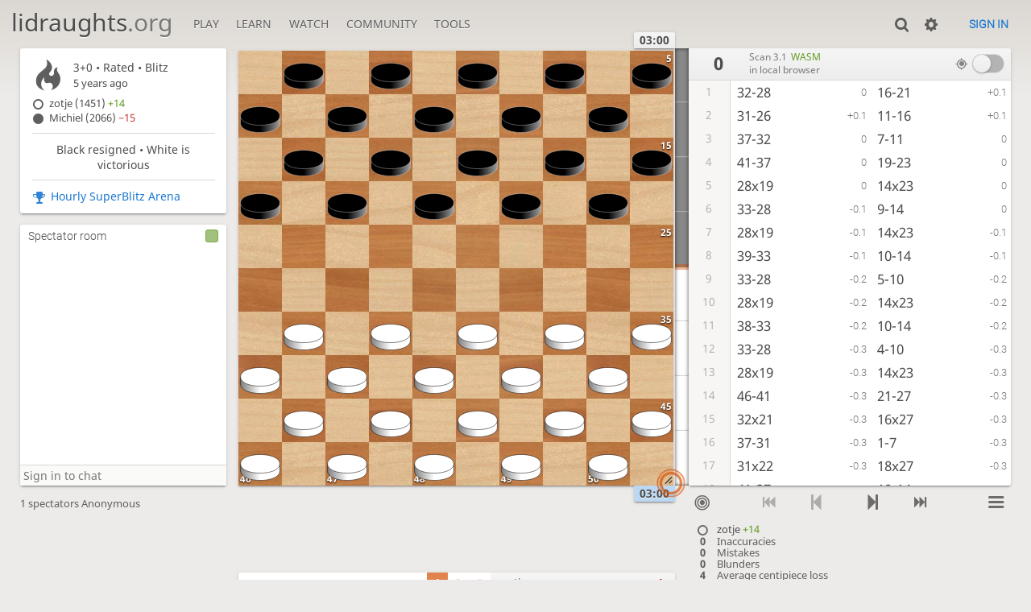

--- FILE ---
content_type: text/html; charset=utf-8
request_url: https://lidraughts.org/mumDigsZ
body_size: 9648
content:
<!DOCTYPE html><html lang="en-GB"><!-- Lidraughts is open source, a fork of Lichess! See https://github.com/roepstoep/lidraughts --><head><meta charset="utf-8"><meta name="viewport" content="width=device-width,initial-scale=1,viewport-fit=cover"><meta http-equiv="Content-Security-Policy" content="default-src 'self' https://lidraughts.org; connect-src wss://0.peerjs.com 'self' https://lidraughts.org wss://socket.lidraughts.org:* https://expl.lidraughts.org https://tablebase.lidraughts.org; style-src 'self' 'unsafe-inline' https://lidraughts.org; font-src 'self' lidraughts.org https://fonts.gstatic.com; frame-src 'self' https://lidraughts.org https://www.youtube.com https://player.twitch.tv; worker-src 'self' https://lidraughts.org; img-src data: *; script-src 'nonce-J9UHeMz9ZQqdMECnZ3b0B8Hf' 'self' https://lidraughts.org; base-uri 'none';"><meta name="theme-color" content="#dbd7d1"><title>zotje vs Michiel: Analysis board • lidraughts.org</title><link href="//lidraughts.org/assets/_g8Ub2W/css/site.light.min.css" type="text/css" rel="stylesheet" /><link href="//lidraughts.org/assets/_g8Ub2W/css/analyse.round.light.min.css" type="text/css" rel="stylesheet" /><link id="piece-sprite" href="//lidraughts.org/assets/_g8Ub2W/piece-css/wide_crown.css" type="text/css" rel="stylesheet" /><meta content="zotje (1451) plays Michiel (2066) in a rated Blitz (3+0) game of draughts. Michiel resigned after 27 moves. Click to replay, analyse, and discuss the game!" name="description" /><link rel="icon" type="image/png" href="//lidraughts.org/assets/favicon.512.png" sizes="512x512"><link rel="icon" type="image/png" href="//lidraughts.org/assets/favicon.256.png" sizes="256x256"><link rel="icon" type="image/png" href="//lidraughts.org/assets/favicon.192.png" sizes="192x192"><link rel="icon" type="image/png" href="//lidraughts.org/assets/favicon.128.png" sizes="128x128"><link rel="icon" type="image/png" href="//lidraughts.org/assets/favicon.64.png" sizes="64x64"><link id="favicon" rel="icon" type="image/png" href="//lidraughts.org/assets/images/favicon-32-white.png" sizes="32x32"><meta content="noindex, nofollow" name="robots"><meta name="google" content="notranslate"><meta property="og:title" content="Blitz Draughts • zotje vs Michiel" /><meta property="og:description" content="zotje (1451) plays Michiel (2066) in a rated Blitz (3+0) game of draughts. Michiel resigned after 27 moves. Click to replay, analyse, and discuss the game!" /><meta property="og:url" content="https://lidraughts.org/mumDigsZ" /><meta property="og:type" content="website" /><meta property="og:site_name" content="lidraughts.org" /><meta property="og:image" content="//lidraughts.org/game/export/png/mumDigsZ.png" /><meta name="twitter:card" content="summary" /><meta name="twitter:title" content="Blitz Draughts • zotje vs Michiel" /><meta name="twitter:description" content="zotje (1451) plays Michiel (2066) in a rated Blitz (3+0) game of draughts. Michiel resigned after 27 moves. Click to replay, analyse, and discuss the game!" /><meta name="twitter:image" content="//lidraughts.org/game/export/png/mumDigsZ.png" /><link href="/blog.atom" type="application/atom+xml" rel="alternate" title="Blog" /><link rel="preload" href="//lidraughts.org/assets/_g8Ub2W/font/lidraughts.woff2" as="font" type="font/woff2" crossorigin><link rel="manifest" href="/manifest.json"></head><body class="light maple coords-out coords-out" data-sound-set="standard" data-socket-domain="socket.lidraughts.org" data-asset-url="//lidraughts.org" data-asset-version="g8Ub2W" data-nonce="J9UHeMz9ZQqdMECnZ3b0B8Hf" data-theme="light" style="--zoom:85"><form id="blind-mode" action="/toggle-blind-mode" method="POST"><input type="hidden" name="enable" value="1"><input type="hidden" name="redirect" value="/mumDigsZ"><button type="submit">Accessibility: Enable blind mode</button></form><header id="top"><div class="site-title-nav">
<input type="checkbox" id="tn-tg" class="topnav-toggle fullscreen-toggle" autocomplete="off" aria-label="Navigation">
<label for="tn-tg" class="fullscreen-mask"></label>
<label for="tn-tg" class="hbg"><span class="hbg__in"></span></label><h1 class="site-title"><a href="/">lidraughts<span>.org</span></a></h1><nav id="topnav" class="hover"><section><a href="/"><span class="play">Play</span><span class="home">lidraughts.org</span></a><div role="group"><a href="/?any#hook">Create a game</a><a href="/tournament">Tournaments</a><a href="/simul">Simultaneous exhibitions</a></div></section><section><a href="/training">Learn</a><div role="group"><a href="/training">Puzzles</a><a href="/practice">Practice</a><a href="/training/coordinate">Coordinates</a><a href="/study">Study</a><a href="/variant">Rules &amp; Variants</a></div></section><section><a href="/tv">Watch</a><div role="group"><a href="/tv">Lidraughts TV</a><a href="/games">Current games</a><a href="/streamer">Streamers</a><a href="/broadcast">Broadcasts</a></div></section><section><a href="/player">Community</a><div role="group"><a href="/player">Players</a><a href="/team">Teams</a><a href="/forum">Forum</a><a href="/faq">FAQ</a></div></section><section><a href="/analysis">Tools</a><div role="group"><a href="/analysis">Analysis board</a><a href="/editor">Board editor</a><a href="/paste">Import game</a><a href="/games/search">Advanced search</a></div></section></nav></div><div class="site-buttons"><div id="clinput"><a class="link"><span data-icon="y"></span></a><input spellcheck="false" autocomplete="false" aria-label="Search" placeholder="Search" /></div><div class="dasher"><a class="toggle link anon"><span title="Preferences" data-icon="%"></span></a><div id="dasher_app" class="dropdown" data-playing="false"></div>
</div>
<a href="/login?referrer=/mumDigsZ" class="signin button button-empty">Sign in</a></div></header><div id="main-wrap" class="is2d"><main class="analyse"><aside class="analyse__side"><div class="game__meta"><section><div class="game__meta__infos" data-icon=")"><div><div class="header"><div class="setup">3+0 • Rated • <span title="Fast games: 3 to 8 minutes">Blitz</span></div><time class="timeago" datetime="2020-07-17T21:21:20.456Z"></time></div></div></div><div class="game__meta__players"><div class="player color-icon is white text"><a class="user-link ulpt" href="/@/zotje">zotje (1451) <good>+14</good></a></div><div class="player color-icon is black text"><a class="user-link ulpt" href="/@/Michiel">Michiel (2066) <bad>−15</bad></a></div></div></section><section class="status">Black resigned • White is victorious</section><section class="game__tournament-link"><a data-icon="g" class="text" href="/tournament/hqOJIuAP">Hourly SuperBlitz Arena</a></section></div></aside><section class="mchat"><div class="mchat__tabs"><div class="mchat__tab">&nbsp;</div></div><div class="mchat__content"></div></section><div class="analyse__board main-board"><div class="cg-wrap"><cg-helper><cg-container><cg-board></cg-board></cg-container></cg-helper></div></div><div class="analyse__tools"><div class="ceval"></div></div><div class="analyse__controls"></div><div class="analyse__underboard"><div class="analyse__underboard__panels"><div class="computer-analysis"><div id="acpl-chart"></div></div><div class="move-times"><div id="movetimes-chart"></div></div><div class="fen-pdn"><div><strong>FEN</strong><input readonly="readonly" spellcheck="false" class="copyable autoselect analyse__underboard__fen" /></div><div class="pdn-options"><strong>PDN</strong><div><a data-icon="x" class="text" href="/game/export/mumDigsZ?literate=1">Download annotated</a><a data-icon="x" class="text" href="/game/export/mumDigsZ?evals=0&amp;clocks=0">Download raw</a><a data-icon="=" class="text embed-howto" target="_blank">Embed in your website</a></div></div><div class="pdn">[Event &quot;Hourly SuperBlitz Arena&quot;]
[Site &quot;https://lidraughts.org/mumDigsZ&quot;]
[Date &quot;2020.07.17&quot;]
[Round &quot;-&quot;]
[White &quot;zotje&quot;]
[Black &quot;Michiel&quot;]
[Result &quot;2-0&quot;]
[UTCDate &quot;2020.07.17&quot;]
[UTCTime &quot;21:21:20&quot;]
[WhiteElo &quot;1451&quot;]
[BlackElo &quot;2066&quot;]
[WhiteRatingDiff &quot;+14&quot;]
[BlackRatingDiff &quot;-15&quot;]
[GameType &quot;20&quot;]
[TimeControl &quot;180+0&quot;]
[Opening &quot;?&quot;]
[Termination &quot;Normal&quot;]
[Annotator &quot;lidraughts.org&quot;]

1. 32-28 16-21 2. 31-26 11-16 3. 37-32 7-11 4. 41-37 19-23 5. 28x19 14x23 6. 33-28 9-14 7. 28x19 14x23 8. 39-33 10-14 9. 33-28 5-10 10. 28x19 14x23 11. 38-33 10-14 12. 33-28 4-10 13. 28x19 14x23 14. 46-41 21-27 15. 32x21 16x27 16. 37-31 1-7 17. 31x22 18x27 18. 41-37 10-14 19. 37-31 12-18 20. 31x22 18x27 21. 42-37 7-12 22. 37-31 12-18 23. 31x22 18x27 24. 34-29 23x34 25. 40x29 14-19 26. 44-39 13-18?? {(-0.69 → 2.46) Blunder. Best move was 17-21.} (26... 17-21 27. 26x17 11x22 28. 48-42 6-11 29. 42-37 8-12 30. 45-40 12-18 31. 40-34 2-8 32. 39-33 19-23 33. 50-44) 27. 29-24 {Black resigns.} 2-0
</div></div><div class="ctable"><div class="crosstable"><fill style="flex:12.75 1 auto"></fill><povs class="current"><a href="/mumDigsZ?pov=zotje" class="glpt win">1</a><a href="/mumDigsZ?pov=michiel" class="glpt loss">0</a></povs><povs><a href="/MyViGXwS?pov=zotje" class="glpt loss">0</a><a href="/MyViGXwS?pov=michiel" class="glpt win">1</a></povs><povs><a href="/roWqsImY?pov=zotje" class="glpt loss">0</a><a href="/roWqsImY?pov=michiel" class="glpt win">1</a></povs><div class="crosstable__users"><a class="user-link ulpt" href="/@/zotje">zotje</a><a class="user-link ulpt" href="/@/Michiel">Michiel</a></div><div class="crosstable__score" title="Lifetime score"><span class="loss">1</span><span class="win">2</span></div></div></div></div><div class="analyse__underboard__menu"><span class="computer-analysis" data-panel="computer-analysis" title="Provided by lidraughts">Computer analysis</span><span data-panel="move-times">Move times</span><span data-panel="ctable">Crosstable</span><span data-panel="fen-pdn">FEN &amp; PDN</span></div></div></main></div><a id="reconnecting" class="link text" data-icon="B">Reconnecting</a><script src="//lidraughts.org/assets/_g8Ub2W/compiled/lidraughts.site.min.js"></script><script src="//lidraughts.org/assets/_g8Ub2W/compiled/lidraughts.analyse.min.js"></script><script nonce="J9UHeMz9ZQqdMECnZ3b0B8Hf">lidraughts=lidraughts||{};lidraughts.analyse={"data":{"game":{"id":"mumDigsZ","variant":{"key":"standard","name":"Standard","short":"Std","gameType":20,"board":{"key":"100","size":[10,10]}},"speed":"blitz","perf":"blitz","rated":true,"initialFen":"W:W31,32,33,34,35,36,37,38,39,40,41,42,43,44,45,46,47,48,49,50:B1,2,3,4,5,6,7,8,9,10,11,12,13,14,15,16,17,18,19,20:H0:F1","fen":"B:W24,26,35,36,39,43,45,47,48,49,50:B2,3,6,8,11,15,17,18,19,20,27:H0:F27","player":"black","turns":53,"startedAtTurn":0,"source":"tournament","status":{"id":31,"name":"resign"},"createdAt":1595020880456,"tournamentId":"hqOJIuAP","winner":"white","lastMove":"2924","moveCentis":[0,0,216,96,160,152,168,152,216,32,200,168,136,24,176,144,104,176,112,16,360,216,104,144,128,32,184,192,384,40,176,176,120,16,128,184,112,152,112,32,152,80,288,104,112,16,816,216,104,96,168,184,586],"division":{"middle":null,"end":0}},"clock":{"running":false,"initial":180,"increment":0,"white":124.81,"black":148.73,"emerg":22,"moretime":15},"correspondence":null,"player":{"color":"white","name":null,"user":{"id":"zotje","username":"zotje","online":false,"perfs":{"blitz":{"games":6460,"rating":1474,"rd":52,"prog":8}}},"rating":1451,"ratingDiff":14,"version":0,"spectator":true,"id":null},"opponent":{"color":"black","name":null,"user":{"id":"michiel","username":"Michiel","online":false,"perfs":{"blitz":{"games":783,"rating":2029,"rd":59,"prog":-3}}},"rating":2066,"ratingDiff":-15},"captureLength":1,"orientation":"white","url":{"socket":"/mumDigsZ/white/socket/v3","round":"/mumDigsZ/white"},"pref":{"animationDuration":250,"coords":2,"resizeHandle":1,"replay":2,"clockTenths":1,"clockBar":true,"highlight":true,"destination":true,"showCaptured":true,"showKingMoves":true,"coordSystem":1,"draughtsResult":true},"evalPut":false,"isAnon":true,"analysis":{"id":"mumDigsZ","white":{"inaccuracy":0,"mistake":0,"blunder":0,"acpl":4},"black":{"inaccuracy":0,"mistake":0,"blunder":1,"acpl":13}},"treeParts":[{"ply":0,"fen":"W:W31,32,33,34,35,36,37,38,39,40,41,42,43,44,45,46,47,48,49,50:B1,2,3,4,5,6,7,8,9,10,11,12,13,14,15,16,17,18,19,20:H0:F1","eval":{"cp":0},"captLen":0,"clock":18003},{"ply":1,"fen":"B:W28,31,33,34,35,36,37,38,39,40,41,42,43,44,45,46,47,48,49,50:B1,2,3,4,5,6,7,8,9,10,11,12,13,14,15,16,17,18,19,20:H0:F1","id":"B\u003e","uci":"3228","san":"32-28","eval":{"cp":0},"captLen":0,"clock":18003},{"ply":2,"fen":"W:W28,31,33,34,35,36,37,38,39,40,41,42,43,44,45,46,47,48,49,50:B1,2,3,4,5,6,7,8,9,10,11,12,13,14,15,17,18,19,20,21:H0:F2","id":"27","uci":"1621","san":"16-21","eval":{"cp":13},"captLen":0,"clock":18003},{"ply":3,"fen":"B:W26,28,33,34,35,36,37,38,39,40,41,42,43,44,45,46,47,48,49,50:B1,2,3,4,5,6,7,8,9,10,11,12,13,14,15,17,18,19,20,21:H0:F2","id":"A\u003c","uci":"3126","san":"31-26","eval":{"cp":13},"captLen":0,"clock":17787},{"ply":4,"fen":"W:W26,28,33,34,35,36,37,38,39,40,41,42,43,44,45,46,47,48,49,50:B1,2,3,4,5,6,7,8,9,10,12,13,14,15,16,17,18,19,20,21:H0:F3","id":"-2","uci":"1116","san":"11-16","eval":{"cp":14},"captLen":0,"clock":17907},{"ply":5,"fen":"B:W26,28,32,33,34,35,36,38,39,40,41,42,43,44,45,46,47,48,49,50:B1,2,3,4,5,6,7,8,9,10,12,13,14,15,16,17,18,19,20,21:H0:F3","id":"GB","uci":"3732","san":"37-32","eval":{"cp":-2},"captLen":0,"clock":17627},{"ply":6,"fen":"W:W26,28,32,33,34,35,36,38,39,40,41,42,43,44,45,46,47,48,49,50:B1,2,3,4,5,6,8,9,10,11,12,13,14,15,16,17,18,19,20,21:H0:F4","id":")-","uci":"0711","san":"7-11","eval":{"cp":0},"captLen":0,"clock":17755},{"ply":7,"fen":"B:W26,28,32,33,34,35,36,37,38,39,40,42,43,44,45,46,47,48,49,50:B1,2,3,4,5,6,8,9,10,11,12,13,14,15,16,17,18,19,20,21:H0:F4","id":"KG","uci":"4137","san":"41-37","eval":{"cp":-2},"captLen":0,"clock":17459},{"ply":8,"fen":"W:W26,28,32,33,34,35,36,37,38,39,40,42,43,44,45,46,47,48,49,50:B1,2,3,4,5,6,8,9,10,11,12,13,14,15,16,17,18,20,21,23:H0:F5","id":"59","uci":"1923","san":"19-23","eval":{"cp":-2},"captLen":1,"clock":17603},{"ply":9,"fen":"B:W19,26,32,33,34,35,36,37,38,39,40,42,43,44,45,46,47,48,49,50:B1,2,3,4,5,6,8,9,10,11,12,13,14,15,16,17,18,20,21:H0:F5","id":"\u003e5","uci":"2819","san":"28x19","eval":{"cp":-2},"captLen":1,"clock":17243},{"ply":10,"fen":"W:W26,32,33,34,35,36,37,38,39,40,42,43,44,45,46,47,48,49,50:B1,2,3,4,5,6,8,9,10,11,12,13,15,16,17,18,20,21,23:H0:F6","id":"09","uci":"1423","san":"14x23","eval":{"cp":-2},"captLen":0,"clock":17571},{"ply":11,"fen":"B:W26,28,32,34,35,36,37,38,39,40,42,43,44,45,46,47,48,49,50:B1,2,3,4,5,6,8,9,10,11,12,13,15,16,17,18,20,21,23:H0:F6","id":"C\u003e","uci":"3328","san":"33-28","eval":{"cp":-8},"captLen":0,"clock":17043},{"ply":12,"fen":"W:W26,28,32,34,35,36,37,38,39,40,42,43,44,45,46,47,48,49,50:B1,2,3,4,5,6,8,10,11,12,13,14,15,16,17,18,20,21,23:H0:F7","id":"+0","uci":"0914","san":"9-14","eval":{"cp":-4},"captLen":1,"clock":17403},{"ply":13,"fen":"B:W19,26,32,34,35,36,37,38,39,40,42,43,44,45,46,47,48,49,50:B1,2,3,4,5,6,8,10,11,12,13,14,15,16,17,18,20,21:H0:F7","id":"\u003e5","uci":"2819","san":"28x19","eval":{"cp":-7},"captLen":1,"clock":16907},{"ply":14,"fen":"W:W26,32,34,35,36,37,38,39,40,42,43,44,45,46,47,48,49,50:B1,2,3,4,5,6,8,10,11,12,13,15,16,17,18,20,21,23:H0:F8","id":"09","uci":"1423","san":"14x23","eval":{"cp":-7},"captLen":0,"clock":17379},{"ply":15,"fen":"B:W26,32,33,34,35,36,37,38,40,42,43,44,45,46,47,48,49,50:B1,2,3,4,5,6,8,10,11,12,13,15,16,17,18,20,21,23:H0:F8","id":"IC","uci":"3933","san":"39-33","eval":{"cp":-12},"captLen":0,"clock":16731},{"ply":16,"fen":"W:W26,32,33,34,35,36,37,38,40,42,43,44,45,46,47,48,49,50:B1,2,3,4,5,6,8,11,12,13,14,15,16,17,18,20,21,23:H0:F9","id":",0","uci":"1014","san":"10-14","eval":{"cp":-13},"captLen":0,"clock":17235},{"ply":17,"fen":"B:W26,28,32,34,35,36,37,38,40,42,43,44,45,46,47,48,49,50:B1,2,3,4,5,6,8,11,12,13,14,15,16,17,18,20,21,23:H0:F9","id":"C\u003e","uci":"3328","san":"33-28","eval":{"cp":-22},"captLen":0,"clock":16627},{"ply":18,"fen":"W:W26,28,32,34,35,36,37,38,40,42,43,44,45,46,47,48,49,50:B1,2,3,4,6,8,10,11,12,13,14,15,16,17,18,20,21,23:H0:F10","id":"\u0027,","uci":"0510","san":"5-10","eval":{"cp":-21},"captLen":1,"clock":17059},{"ply":19,"fen":"B:W19,26,32,34,35,36,37,38,40,42,43,44,45,46,47,48,49,50:B1,2,3,4,6,8,10,11,12,13,14,15,16,17,18,20,21:H0:F10","id":"\u003e5","uci":"2819","san":"28x19","eval":{"cp":-21},"captLen":1,"clock":16515},{"ply":20,"fen":"W:W26,32,34,35,36,37,38,40,42,43,44,45,46,47,48,49,50:B1,2,3,4,6,8,10,11,12,13,15,16,17,18,20,21,23:H0:F11","id":"09","uci":"1423","san":"14x23","eval":{"cp":-21},"captLen":0,"clock":17043},{"ply":21,"fen":"B:W26,32,33,34,35,36,37,40,42,43,44,45,46,47,48,49,50:B1,2,3,4,6,8,10,11,12,13,15,16,17,18,20,21,23:H0:F11","id":"HC","uci":"3833","san":"38-33","eval":{"cp":-21},"captLen":0,"clock":16155},{"ply":22,"fen":"W:W26,32,33,34,35,36,37,40,42,43,44,45,46,47,48,49,50:B1,2,3,4,6,8,11,12,13,14,15,16,17,18,20,21,23:H0:F12","id":",0","uci":"1014","san":"10-14","eval":{"cp":-20},"captLen":0,"clock":16827},{"ply":23,"fen":"B:W26,28,32,34,35,36,37,40,42,43,44,45,46,47,48,49,50:B1,2,3,4,6,8,11,12,13,14,15,16,17,18,20,21,23:H0:F12","id":"C\u003e","uci":"3328","san":"33-28","eval":{"cp":-31},"captLen":0,"clock":16051},{"ply":24,"fen":"W:W26,28,32,34,35,36,37,40,42,43,44,45,46,47,48,49,50:B1,2,3,6,8,10,11,12,13,14,15,16,17,18,20,21,23:H0:F13","id":"\u0026,","uci":"0410","san":"4-10","eval":{"cp":-31},"captLen":1,"clock":16683},{"ply":25,"fen":"B:W19,26,32,34,35,36,37,40,42,43,44,45,46,47,48,49,50:B1,2,3,6,8,10,11,12,13,14,15,16,17,18,20,21:H0:F13","id":"\u003e5","uci":"2819","san":"28x19","eval":{"cp":-30},"captLen":1,"clock":15923},{"ply":26,"fen":"W:W26,32,34,35,36,37,40,42,43,44,45,46,47,48,49,50:B1,2,3,6,8,10,11,12,13,15,16,17,18,20,21,23:H0:F14","id":"09","uci":"1423","san":"14x23","eval":{"cp":-31},"captLen":0,"clock":16651},{"ply":27,"fen":"B:W26,32,34,35,36,37,40,41,42,43,44,45,47,48,49,50:B1,2,3,6,8,10,11,12,13,15,16,17,18,20,21,23:H0:F14","id":"PK","uci":"4641","san":"46-41","eval":{"cp":-31},"captLen":0,"clock":15739},{"ply":28,"fen":"W:W26,32,34,35,36,37,40,41,42,43,44,45,47,48,49,50:B1,2,3,6,8,10,11,12,13,15,16,17,18,20,23,27:H0:F15","id":"7=","uci":"2127","san":"21-27","eval":{"cp":-31},"captLen":1,"clock":16459},{"ply":29,"fen":"B:W21,26,34,35,36,37,40,41,42,43,44,45,47,48,49,50:B1,2,3,6,8,10,11,12,13,15,16,17,18,20,23:H0:F15","id":"B7","uci":"3221","san":"32x21","eval":{"cp":-30},"captLen":1,"clock":15355},{"ply":30,"fen":"W:W26,34,35,36,37,40,41,42,43,44,45,47,48,49,50:B1,2,3,6,8,10,11,12,13,15,17,18,20,23,27:H0:F16","id":"2=","uci":"1627","san":"16x27","eval":{"cp":-33},"captLen":0,"clock":16419},{"ply":31,"fen":"B:W26,31,34,35,36,40,41,42,43,44,45,47,48,49,50:B1,2,3,6,8,10,11,12,13,15,17,18,20,23,27:H0:F16","id":"GA","uci":"3731","san":"37-31","eval":{"cp":-35},"captLen":0,"clock":15179},{"ply":32,"fen":"W:W26,31,34,35,36,40,41,42,43,44,45,47,48,49,50:B2,3,6,7,8,10,11,12,13,15,17,18,20,23,27:H0:F17","id":"#)","uci":"0107","san":"1-7","eval":{"cp":-34},"captLen":1,"clock":16243},{"ply":33,"fen":"B:W22,26,34,35,36,40,41,42,43,44,45,47,48,49,50:B2,3,6,7,8,10,11,12,13,15,17,18,20,23:H0:F17","id":"A8","uci":"3122","san":"31x22","eval":{"cp":-34},"captLen":1,"clock":15059},{"ply":34,"fen":"W:W26,34,35,36,40,41,42,43,44,45,47,48,49,50:B2,3,6,7,8,10,11,12,13,15,17,20,23,27:H0:F18","id":"4=","uci":"1827","san":"18x27","eval":{"cp":-34},"captLen":0,"clock":16227},{"ply":35,"fen":"B:W26,34,35,36,37,40,42,43,44,45,47,48,49,50:B2,3,6,7,8,10,11,12,13,15,17,20,23,27:H0:F18","id":"KG","uci":"4137","san":"41-37","eval":{"cp":-34},"captLen":0,"clock":14931},{"ply":36,"fen":"W:W26,34,35,36,37,40,42,43,44,45,47,48,49,50:B2,3,6,7,8,11,12,13,14,15,17,20,23,27:H0:F19","id":",0","uci":"1014","san":"10-14","eval":{"cp":-36},"captLen":0,"clock":16043},{"ply":37,"fen":"B:W26,31,34,35,36,40,42,43,44,45,47,48,49,50:B2,3,6,7,8,11,12,13,14,15,17,20,23,27:H0:F19","id":"GA","uci":"3731","san":"37-31","eval":{"cp":-43},"captLen":0,"clock":14819},{"ply":38,"fen":"W:W26,31,34,35,36,40,42,43,44,45,47,48,49,50:B2,3,6,7,8,11,13,14,15,17,18,20,23,27:H0:F20","id":".4","uci":"1218","san":"12-18","eval":{"cp":-43},"captLen":1,"clock":15891},{"ply":39,"fen":"B:W22,26,34,35,36,40,42,43,44,45,47,48,49,50:B2,3,6,7,8,11,13,14,15,17,18,20,23:H0:F20","id":"A8","uci":"3122","san":"31x22","eval":{"cp":-43},"captLen":1,"clock":14707},{"ply":40,"fen":"W:W26,34,35,36,40,42,43,44,45,47,48,49,50:B2,3,6,7,8,11,13,14,15,17,20,23,27:H0:F21","id":"4=","uci":"1827","san":"18x27","eval":{"cp":-43},"captLen":0,"clock":15859},{"ply":41,"fen":"B:W26,34,35,36,37,40,43,44,45,47,48,49,50:B2,3,6,7,8,11,13,14,15,17,20,23,27:H0:F21","id":"LG","uci":"4237","san":"42-37","eval":{"cp":-49},"captLen":0,"clock":14555},{"ply":42,"fen":"W:W26,34,35,36,37,40,43,44,45,47,48,49,50:B2,3,6,8,11,12,13,14,15,17,20,23,27:H0:F22","id":").","uci":"0712","san":"7-12","eval":{"cp":-45},"captLen":0,"clock":15779},{"ply":43,"fen":"B:W26,31,34,35,36,40,43,44,45,47,48,49,50:B2,3,6,8,11,12,13,14,15,17,20,23,27:H0:F22","id":"GA","uci":"3731","san":"37-31","eval":{"cp":-69},"captLen":0,"clock":14267},{"ply":44,"fen":"W:W26,31,34,35,36,40,43,44,45,47,48,49,50:B2,3,6,8,11,13,14,15,17,18,20,23,27:H0:F23","id":".4","uci":"1218","san":"12-18","eval":{"cp":-68},"captLen":1,"clock":15675},{"ply":45,"fen":"B:W22,26,34,35,36,40,43,44,45,47,48,49,50:B2,3,6,8,11,13,14,15,17,18,20,23:H0:F23","id":"A8","uci":"3122","san":"31x22","eval":{"cp":-68},"captLen":1,"clock":14155},{"ply":46,"fen":"W:W26,34,35,36,40,43,44,45,47,48,49,50:B2,3,6,8,11,13,14,15,17,20,23,27:H0:F24","id":"4=","uci":"1827","san":"18x27","eval":{"cp":-71},"captLen":0,"clock":15659},{"ply":47,"fen":"B:W26,29,35,36,40,43,44,45,47,48,49,50:B2,3,6,8,11,13,14,15,17,20,23,27:H0:F24","id":"D?","uci":"3429","san":"34-29","eval":{"cp":-73},"captLen":1,"clock":13339},{"ply":48,"fen":"W:W26,35,36,40,43,44,45,47,48,49,50:B2,3,6,8,11,13,14,15,17,20,27,34:H0:F25","id":"9D","uci":"2334","san":"23x34","eval":{"cp":-72},"captLen":1,"clock":15443},{"ply":49,"fen":"B:W26,29,35,36,43,44,45,47,48,49,50:B2,3,6,8,11,13,14,15,17,20,27:H0:F25","id":"J?","uci":"4029","san":"40x29","eval":{"cp":-68},"captLen":0,"clock":13235},{"ply":50,"fen":"W:W26,29,35,36,43,44,45,47,48,49,50:B2,3,6,8,11,13,15,17,19,20,27:H0:F26","id":"05","uci":"1419","san":"14-19","eval":{"cp":-60},"captLen":0,"clock":15347},{"ply":51,"fen":"B:W26,29,35,36,39,43,45,47,48,49,50:B2,3,6,8,11,13,15,17,19,20,27:H0:F26","id":"NI","uci":"4439","san":"44-39","eval":{"cp":-69},"captLen":0,"clock":13067,"children":[{"ply":52,"fen":"W:W26,29,35,36,39,43,45,47,48,49,50:B2,3,6,8,11,13,15,19,20,21,27:H0:F27","id":"37","uci":"1721","san":"17-21","comp":true,"children":[{"ply":53,"fen":"B:W17,29,35,36,39,43,45,47,48,49,50:B2,3,6,8,11,13,15,19,20,27:H0:F27","id":"\u003c3","uci":"2617","san":"26x17","children":[{"ply":54,"fen":"W:W29,35,36,39,43,45,47,48,49,50:B2,3,6,8,13,15,19,20,22,27:H0:F28","id":"-8","uci":"1122","san":"11x22","children":[{"ply":55,"fen":"B:W29,35,36,39,42,43,45,47,49,50:B2,3,6,8,13,15,19,20,22,27:H0:F28","id":"RL","uci":"4842","san":"48-42","children":[{"ply":56,"fen":"W:W29,35,36,39,42,43,45,47,49,50:B2,3,8,11,13,15,19,20,22,27:H0:F29","id":"(-","uci":"0611","san":"6-11","children":[{"ply":57,"fen":"B:W29,35,36,37,39,43,45,47,49,50:B2,3,8,11,13,15,19,20,22,27:H0:F29","id":"LG","uci":"4237","san":"42-37","children":[{"ply":58,"fen":"W:W29,35,36,37,39,43,45,47,49,50:B2,3,11,12,13,15,19,20,22,27:H0:F30","id":"*.","uci":"0812","san":"8-12","children":[{"ply":59,"fen":"B:W29,35,36,37,39,40,43,47,49,50:B2,3,11,12,13,15,19,20,22,27:H0:F30","id":"OJ","uci":"4540","san":"45-40","children":[{"ply":60,"fen":"W:W29,35,36,37,39,40,43,47,49,50:B2,3,11,13,15,18,19,20,22,27:H0:F31","id":".4","uci":"1218","san":"12-18","children":[{"ply":61,"fen":"B:W29,34,35,36,37,39,43,47,49,50:B2,3,11,13,15,18,19,20,22,27:H0:F31","id":"JD","uci":"4034","san":"40-34","children":[{"ply":62,"fen":"W:W29,34,35,36,37,39,43,47,49,50:B3,8,11,13,15,18,19,20,22,27:H0:F32","id":"$*","uci":"0208","san":"2-8","children":[{"ply":63,"fen":"B:W29,33,34,35,36,37,43,47,49,50:B3,8,11,13,15,18,19,20,22,27:H0:F32","id":"IC","uci":"3933","san":"39-33","children":[{"ply":64,"fen":"W:W29,33,34,35,36,37,43,47,49,50:B3,8,11,13,15,18,20,22,23,27:H0:F33","id":"59","uci":"1923","san":"19-23","children":[{"ply":65,"fen":"B:W29,33,34,35,36,37,43,44,47,49:B3,8,11,13,15,18,20,22,23,27:H0:F33","id":"TN","uci":"5044","san":"50-44","children":[]}]}]}]}]}]}]}]}]}]}]}]}]}]}]},{"ply":52,"fen":"W:W26,29,35,36,39,43,45,47,48,49,50:B2,3,6,8,11,15,17,18,19,20,27:H0:F27","id":"/4","uci":"1318","san":"13-18","eval":{"cp":246,"best":"1721"},"comments":[{"id":"LMJ8","text":"Blunder. Best move was 17-21.","by":"lidraughts"}],"glyphs":[{"id":4,"symbol":"??","name":"Blunder"}],"captLen":0,"clock":15163},{"ply":53,"fen":"B:W24,26,35,36,39,43,45,47,48,49,50:B2,3,6,8,11,15,17,18,19,20,27:H0:F27","id":"?:","uci":"2924","san":"29-24","eval":{"cp":241},"captLen":1,"clock":12481}],"tournament":{"id":"hqOJIuAP","name":"Hourly SuperBlitz","running":false}},"i18n":{"analysis":"Analysis board","flipBoard":"Flip board","gameAborted":"Game aborted","whiteResigned":"White resigned","blackResigned":"Black resigned","whiteLeftTheGame":"White left the game","blackLeftTheGame":"Black left the game","draw":"Draw","timeOut":"Time out","playingRightNow":"Playing right now","whiteIsVictorious":"White is victorious","blackIsVictorious":"Black is victorious","promotion":"Promotion","variantEnding":"Variant ending","inaccuracies":"Inaccuracies","mistakes":"Mistakes","blunders":"Blunders","averageCentipieceLoss":"Average centipiece loss","goodMove":"Good move","viewTheSolution":"View the solution","speedUpYourAnalysis":"Speed up your analysis!","enableFullCaptureAtXPreferences":"Play multi-captures all at once on analysis boards. The mode of capturing can be configured at %s preferences.","youNeedAnAccountToDoThat":"You need an account to do that","gameBehavior":"Game behaviour","depthX":"Depth %s","usingServerAnalysis":"Using server analysis","loadingEngine":"Loading engine...","cloudAnalysis":"Cloud analysis","goDeeper":"Go deeper","showThreat":"Show threat","gameOver":"Game Over","inLocalBrowser":"in local browser","toggleLocalEvaluation":"Toggle local evaluation","menu":"Menu","boardEditor":"Board editor","continueFromHere":"Continue from here","playWithTheMachine":"Play with the computer","playWithAFriend":"Play with a friend","toStudy":"Study","openingExplorer":"Opening explorer","inlineNotation":"Inline notation","computerAnalysis":"Computer analysis","enable":"Enable","bestMoveArrow":"Best move arrow","evaluationGauge":"Evaluation gauge","infiniteAnalysis":"Infinite analysis","removesTheDepthLimit":"Removes the depth limit, and keeps your computer warm","multipleLines":"Multiple lines","cpus":"CPUs","memory":"Memory","delete":"Delete","deleteThisImportedGame":"Delete this imported game?","replayMode":"Replay mode","slow":"Slow","fast":"Fast","realtimeReplay":"Realtime","byCPL":"By CPL","promoteVariation":"Promote variation","makeMainLine":"Make mainline","deleteFromHere":"Delete from here","practiceWithComputer":"Practice with computer","inaccuracy":"Inaccuracy","mistake":"Mistake","blunder":"Blunder","threefoldRepetition":"Threefold repetition","anotherWasX":"Another was %s","bestWasX":"Best was %s","youBrowsedAway":"You browsed away","resumePractice":"Resume practice","whiteWinsGame":"White wins","blackWinsGame":"Black wins","theGameIsADraw":"The game is a draw.","yourTurn":"Your turn","computerThinking":"Computer thinking ...","seeBestMove":"See best move","hideBestMove":"Hide best move","getAHint":"Get a hint","evaluatingYourMove":"Evaluating your move ...","learnFromYourMistakes":"Learn from your mistakes","learnFromThisMistake":"Learn from this mistake","skipThisMove":"Skip this move","next":"Next","xWasPlayed":"%s was played","findBetterMoveForWhite":"Find a better move for white","findBetterMoveForBlack":"Find a better move for black","resumeLearning":"Resume learning","youCanDoBetter":"You can do better","tryAnotherMoveForWhite":"Try another move for white","tryAnotherMoveForBlack":"Try another move for black","solution":"Solution","waitingForAnalysis":"Waiting for analysis","noMistakesFoundForWhite":"No mistakes found for white","noMistakesFoundForBlack":"No mistakes found for black","doneReviewingWhiteMistakes":"Done reviewing white mistakes","doneReviewingBlackMistakes":"Done reviewing black mistakes","doItAgain":"Do it again","reviewWhiteMistakes":"Review white mistakes","reviewBlackMistakes":"Review black mistakes","openingExplorerAndTablebase":"Opening explorer \u0026 tablebase","xOpeningExplorer":"%s opening explorer","move":"Move","games":"Games","variantLoss":"Variant loss","variantWin":"Variant win","insufficientMaterial":"Insufficient material","capture":"Capture","close":"Close","winning":"Winning","unknown":"Unknown","losing":"Losing","drawn":"Drawn","timeControl":"Time control","averageElo":"Average rating","database":"Database","recentGames":"Recent games","topGames":"Top games","whiteDrawBlack":"White / Draw / Black","averageRatingX":"Average rating: %s","masterDbExplanation":"OTB games of %1$s+ master players rated from %2$s to %3$s","noGameFound":"No game found","maybeIncludeMoreGamesFromThePreferencesMenu":"Maybe include more games from the preferences menu?","allSet":"All set!","advantage":"Advantage","nbSeconds:one":"%s second","nbSeconds":"%s seconds","opening":"Opening","middlegame":"Middlegame","endgame":"Endgame"},"userId":null,"chat":{"data":{"id":"mumDigsZ/w","name":"Spectator room","lines":[],"userId":null,"resourceId":"game/mumDigsZ/w","loginRequired":true},"i18n":{"talkInChat":"Please be nice in the chat!","toggleTheChat":"Toggle the chat","loginToChat":"Sign in to chat","youHaveBeenTimedOut":"You have been timed out."},"writeable":true,"public":true,"permissions":{"local":false}},"explorer":{"endpoint":"https://expl.lidraughts.org","tablebaseEndpoint":"https://tablebase.lidraughts.org"},"hunter":false}</script><script nonce="J9UHeMz9ZQqdMECnZ3b0B8Hf">lidraughts.quantity=function(c) {return c == 1 ? 'one' : 'other';};lidraughts.timeagoLocale=function(s,n){return[["just now","right now"],["%s seconds ago","in %s seconds"],["1 minute ago","in 1 minute"],["%s minutes ago","in %s minutes"],["1 hour ago","in 1 hour"],["%s hours ago","in %s hours"],["1 day ago","in 1 day"],["%s days ago","in %s days"],["1 week ago","in 1 week"],["%s weeks ago","in %s weeks"],["1 month ago","in 1 month"],["%s months ago","in %s months"],["1 year ago","in 1 year"],["%s years ago","in %s years"]][n]};</script></body></html>